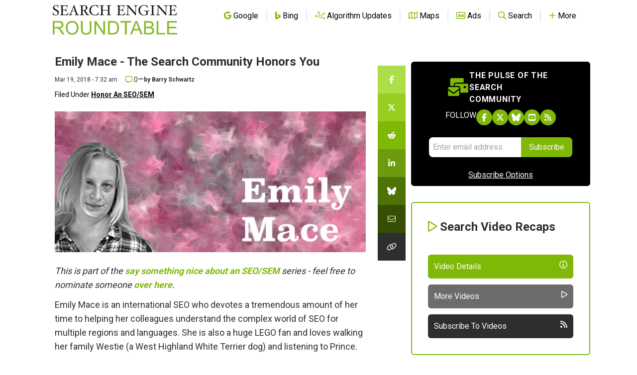

--- FILE ---
content_type: text/html; charset=utf-8
request_url: https://www.google.com/recaptcha/api2/aframe
body_size: 267
content:
<!DOCTYPE HTML><html><head><meta http-equiv="content-type" content="text/html; charset=UTF-8"></head><body><script nonce="aGnqCDwYbIz2MbjefQ7iFQ">/** Anti-fraud and anti-abuse applications only. See google.com/recaptcha */ try{var clients={'sodar':'https://pagead2.googlesyndication.com/pagead/sodar?'};window.addEventListener("message",function(a){try{if(a.source===window.parent){var b=JSON.parse(a.data);var c=clients[b['id']];if(c){var d=document.createElement('img');d.src=c+b['params']+'&rc='+(localStorage.getItem("rc::a")?sessionStorage.getItem("rc::b"):"");window.document.body.appendChild(d);sessionStorage.setItem("rc::e",parseInt(sessionStorage.getItem("rc::e")||0)+1);localStorage.setItem("rc::h",'1768971282585');}}}catch(b){}});window.parent.postMessage("_grecaptcha_ready", "*");}catch(b){}</script></body></html>